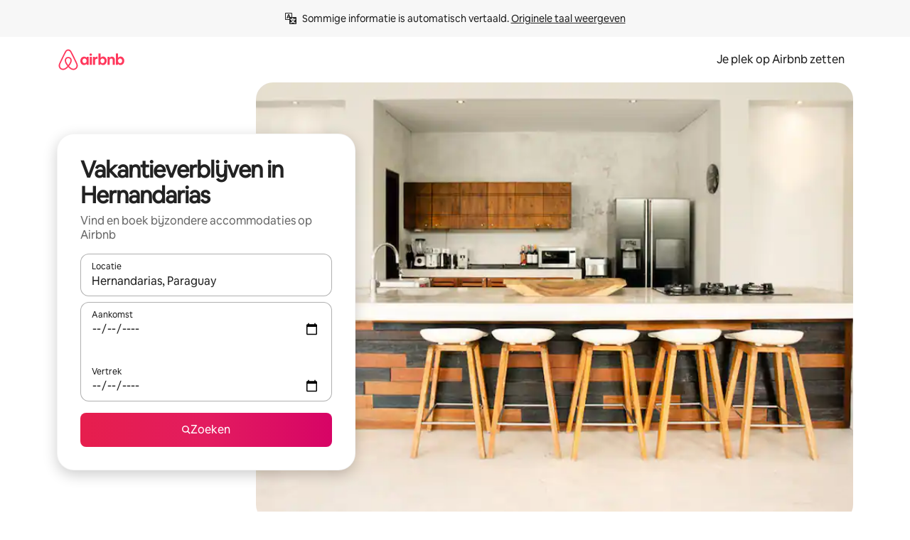

--- FILE ---
content_type: text/javascript
request_url: https://a0.muscache.com/airbnb/static/packages/web/common/frontend/moment-more-formats/src/locale/nl-be.ec5940a0c9.js
body_size: 745
content:
__d(function(g,r,i,a,_m,e,d){"use strict";var n;n=function(n){var t="jan._feb._mrt._apr._mei_jun._jul._aug._sep._okt._nov._dec.".split("_"),o="jan_feb_mrt_apr_mei_jun_jul_aug_sep_okt_nov_dec".split("_"),m=[/^jan/i,/^feb/i,/^maart|mrt.?$/i,/^apr/i,/^mei$/i,/^jun[i.]?$/i,/^jul[i.]?$/i,/^aug/i,/^sep/i,/^okt/i,/^nov/i,/^dec/i],s=/^(januari|februari|maart|april|mei|ju[nl]i|augustus|september|oktober|november|december|jan\.?|feb\.?|mrt\.?|apr\.?|ju[nl]\.?|aug\.?|sep\.?|okt\.?|nov\.?|dec\.?)/i;return n.defineLocale("nl-be",{months:"januari_februari_maart_april_mei_juni_juli_augustus_september_oktober_november_december".split("_"),monthsShort:function(n,m){return n?/-MMM-/.test(m)?o[n.month()]:t[n.month()]:t},monthsRegex:s,monthsShortRegex:s,monthsStrictRegex:/^(januari|februari|maart|april|mei|ju[nl]i|augustus|september|oktober|november|december)/i,monthsShortStrictRegex:/^(jan\.?|feb\.?|mrt\.?|apr\.?|mei|ju[nl]\.?|aug\.?|sep\.?|okt\.?|nov\.?|dec\.?)/i,monthsParse:m,longMonthsParse:m,shortMonthsParse:m,weekdays:"zondag_maandag_dinsdag_woensdag_donderdag_vrijdag_zaterdag".split("_"),weekdaysShort:"zo._ma._di._wo._do._vr._za.".split("_"),weekdaysMin:"zo_ma_di_wo_do_vr_za".split("_"),weekdaysParseExact:!0,longDateFormat:{LT:"HH:mm",LTS:"HH:mm:ss",L:"DD/MM/YYYY",LL:"D MMMM YYYY",LLL:"D MMMM YYYY HH:mm",LLLL:"dddd D MMMM YYYY HH:mm"},calendar:{sameDay:"[vandaag om] LT",nextDay:"[morgen om] LT",nextWeek:"dddd [om] LT",lastDay:"[gisteren om] LT",lastWeek:"[afgelopen] dddd [om] LT",sameElse:"L"},relativeTime:{future:"over %s",past:"%s geleden",s:"een paar seconden",ss:"%d seconden",m:"\xe9\xe9n minuut",mm:"%d minuten",h:"\xe9\xe9n uur",hh:"%d uur",d:"\xe9\xe9n dag",dd:"%d dagen",M:"\xe9\xe9n maand",MM:"%d maanden",y:"\xe9\xe9n jaar",yy:"%d jaar"},dayOfMonthOrdinalParse:/\d{1,2}(ste|de)/,ordinal:function(n){return n+(1===n||8===n||n>=20?"ste":"de")},week:{dow:1,doy:4}})},"object"==typeof e&&void 0!==_m&&"function"==typeof r?n(r(d[0])):"function"==typeof define&&define.amd?define(["../moment"],n):n((void 0).moment)},"2e4c02",["1772c9"]);
__d(function(g,r,i,a,m,e,d){"use strict";var _=(0,r(d[0]).default)(r(d[1]));r(d[2]),_.default.updateLocale("nl-be",{weekdaysShort:"zo_ma_di_wo_do_vr_za".split("_"),monthsShort:"jan_feb_mrt_apr_mei_jun_jul_aug_sep_okt_nov_dec".split("_")})},"c6e98e",["ba7a76","1772c9","2e4c02"]);
__r("c6e98e");
//# sourceMappingURL=https://sourcemaps.d.musta.ch/airbnb/static/packages/web/common/frontend/moment-more-formats/src/locale/nl-be.e46671ae15.js.map